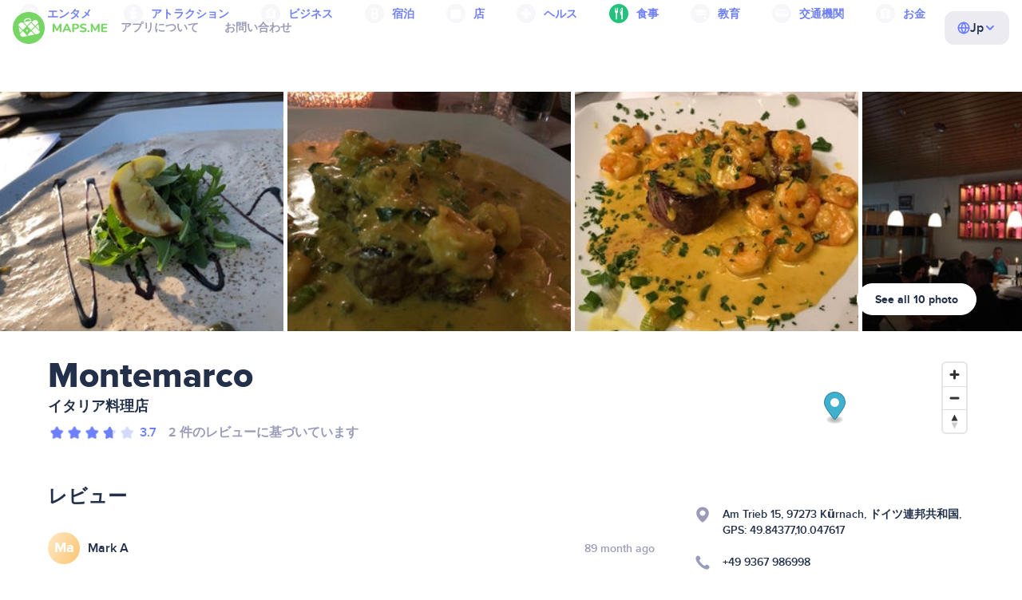

--- FILE ---
content_type: text/html;charset=UTF-8
request_url: https://ja.maps.me/catalog/food/amenity-restaurant/montemarco-4611686018769599655/
body_size: 89147
content:
<!DOCTYPE HTML>
<html>
<head>
    
    <meta http-equiv="Content-Type" content="text/html; charset=utf-8" />
    <meta
      name="viewport"
      content="width=device-width, initial-scale=1.0, maximum-scale=1.0, user-scalable=0"
    />

    <meta
      name="description"
      content="MAPS.MEでMontemarcoのレビューやドイツのKürnach付近をチェックしよう - Google Android、Apple iPhone、iPad対応のオフライン地図。"
    />
    
    
    
    

    <link
      rel="apple-touch-icon"
      sizes="180x180"
      href="/img/favicon/apple-touch-icon.png"
    />
    <link
      rel="icon"
      type="image/png"
      sizes="32x32"
      href="/img/favicon/favicon-32x32.png"
    />
    <link
      rel="icon"
      type="image/png"
      sizes="16x16"
      href="/img/favicon/favicon-16x16.png"
    />
    <link rel="manifest" href="/img/favicon/site.webmanifest" />
    <link
      rel="mask-icon"
      href="/img/favicon/safari-pinned-tab.svg"
      color="#77d563"
    />
    <meta name="msapplication-TileColor" content="#00aba9" />
    <meta name="theme-color" content="#ffffff" />

    
    <title
    >レストラン： ドイツのKürnach付近のMontemarco： 2件のレビュー、住所、ウェブサイト - MAPS.ME</title>
    
    
    
    
    

    <!--Google-->
    <meta
      itemprop="name"
      content="MAPS.ME(MapsWithMe)は、iPhone、iPad、Android対応のオフラインで使用可能な詳細な世界地図"
    />
    <meta
      itemprop="description"
      content="MAPS.ME(MapsWithMe)は、世界を網羅したオフラインで使用な地図。アメリカ：ニューヨーク、サンフランシスコ、ワシントン。フランス：パリ。イタリア：ローマ、ヴェネツィア、リミニ。スペイン：バルセロナ、マドリード。日本、イギリス、トルコ、ロシア、インド。AndroidとiOSに対応。"
    />
    <meta itemprop="image" content="/img/logo.png" />
    <!--Twitter-->
    <meta name="twitter:card" content="summary" />
    <meta
      name="twitter:title"
      content="MAPS.ME(MapsWithMe)は、iPhone、iPad、Android対応のオフラインで使用可能な詳細な世界地図"
    />
    <meta
      name="twitter:description"
      content="MAPS.ME(MapsWithMe)は、世界を網羅したオフラインで使用な地図。アメリカ：ニューヨーク、サンフランシスコ、ワシントン。フランス：パリ。イタリア：ローマ、ヴェネツィア、リミニ。スペイン：バルセロナ、マドリード。日本、イギリス、トルコ、ロシア、インド。AndroidとiOSに対応。"
    />
    <meta name="twitter:image:src" content="/img/logo.png" />
    <!--Facebook-->
    <meta
      property="og:site_name"
      content="MAPS.ME(MapsWithMe)は、iPhone、iPad、Android対応のオフラインで使用可能な詳細な世界地図"
    />
    <meta
      property="og:description"
      content="MAPS.ME(MapsWithMe)は、世界を網羅したオフラインで使用な地図。アメリカ：ニューヨーク、サンフランシスコ、ワシントン。フランス：パリ。イタリア：ローマ、ヴェネツィア、リミニ。スペイン：バルセロナ、マドリード。日本、イギリス、トルコ、ロシア、インド。AndroidとiOSに対応。"
    />
    <meta property="og:image" content="/img/logo.png" />
    <meta
      property="og:title"
      content="MAPS.ME(MapsWithMe)は、iPhone、iPad、Android対応のオフラインで使用可能な詳細な世界地図"
    />
    <meta property="og:type" content="website" />
    <meta property="og:url" content="https://ja.maps.me" />
    <link
      rel="alternate"
      hreflang="en"
      href="https://maps.me/catalog/food/amenity-restaurant/montemarco-4611686018769599655/"
    /><link
      rel="alternate"
      hreflang="ar"
      href="https://ae.maps.me/catalog/food/amenity-restaurant/montemarco-4611686018769599655/"
    /><link
      rel="alternate"
      hreflang="pt-br"
      href="https://br.maps.me/catalog/food/amenity-restaurant/montemarco-4611686018769599655/"
    /><link
      rel="alternate"
      hreflang="fr"
      href="https://fr.maps.me/catalog/food/amenity-restaurant/montemarco-4611686018769599655/"
    /><link
      rel="alternate"
      hreflang="de"
      href="https://de.maps.me/catalog/food/amenity-restaurant/montemarco-4611686018769599655/"
    /><link
      rel="alternate"
      hreflang="it"
      href="https://it.maps.me/catalog/food/amenity-restaurant/montemarco-4611686018769599655/"
    /><link
      rel="alternate"
      hreflang="ru"
      href="https://ru.maps.me/catalog/food/amenity-restaurant/montemarco-4611686018769599655/"
    /><link
      rel="alternate"
      hreflang="zh"
      href="https://cn.maps.me/catalog/food/amenity-restaurant/montemarco-4611686018769599655/"
    /><link
      rel="alternate"
      hreflang="zf"
      href="https://zf.maps.me/catalog/food/amenity-restaurant/montemarco-4611686018769599655/"
    /><link
      rel="alternate"
      hreflang="es"
      href="https://es.maps.me/catalog/food/amenity-restaurant/montemarco-4611686018769599655/"
    /><link
      rel="alternate"
      hreflang="tr"
      href="https://tr.maps.me/catalog/food/amenity-restaurant/montemarco-4611686018769599655/"
    /><link
      rel="alternate"
      hreflang="hi"
      href="https://hi.maps.me/catalog/food/amenity-restaurant/montemarco-4611686018769599655/"
    /><link
      rel="alternate"
      hreflang="vi"
      href="https://vn.maps.me/catalog/food/amenity-restaurant/montemarco-4611686018769599655/"
    /><link
      rel="alternate"
      hreflang="ja"
      href="https://ja.maps.me/catalog/food/amenity-restaurant/montemarco-4611686018769599655/"
    /><link
      rel="alternate"
      hreflang="ko"
      href="https://ko.maps.me/catalog/food/amenity-restaurant/montemarco-4611686018769599655/"
    />
    
    <!--social end-->

    <link
      href="/css/light-theme.css"
      rel="stylesheet"
      type="text/css"
    />
    

    <link href="/css/style.css" rel="stylesheet" type="text/css" />
    <link href="/css/mobile.css" rel="stylesheet" type="text/css" />
    <link href="/css/header.css" rel="stylesheet" type="text/css" />
    <meta property="og:test" content="light" />

    <!-- Google Tag Manager -->
    <script>
      (function (w, d, s, l, i) {
        w[l] = w[l] || [];
        w[l].push({
          "gtm.start": new Date().getTime(),
          event: "gtm.js",
        });
        var f = d.getElementsByTagName(s)[0],
          j = d.createElement(s),
          dl = l != "dataLayer" ? "&l=" + l : "";
        j.async = true;
        j.src = "https://www.googletagmanager.com/gtm.js?id=" + i + dl;
        f.parentNode.insertBefore(j, f);
      })(window, document, "script", "dataLayer", "GTM-T43L9CP");
    </script>
    <!-- End Google Tag Manager -->
    <script
      src="//geoip-js.com/js/apis/geoip2/v2.1/geoip2.js"
      type="text/javascript"
    ></script>
  
    <script src="https://api.mapbox.com/mapbox-gl-js/v1.12.0/mapbox-gl.js"></script>
    <link href="https://api.mapbox.com/mapbox-gl-js/v1.12.0/mapbox-gl.css" rel="stylesheet"/>
</head>
<body class="theme-light" >
<div class="mainwrap">
    <div class="top-content">
        <header
    class="page-header"
  >
    <div class="page-header-content-wrapper">
      <div class="page-header-left-side">
        <a
          class="page-header-logo page-header-logo--long"
          href="/"
          ><img src="/img/logo-full.svg" alt="Maps.me" />
        </a>
        <a
          class="page-header-logo page-header-logo--short"
          href="/"
          ><img src="/img/logo.svg" alt="Maps.me" />
        </a>
        <div class="page-header-navigation js-page-header-navigation">
          <div
            class="page-header-languages page-header-languages--mobile js-page-header-languages-block"
          >
            <div
              class="page-header-languages-current js-page-header-languages-current"
            >
              <div>
                <img src="/img/globe.svg" />
                <div>Jp</div>
              </div>
              <img class="chevron" src="/img/chevron-up.svg" />
            </div>
            <div class="page-header-back js-page-header-languages-current">
              <img src="/img/chevron-left.svg" />
              Menu
            </div>
            <div class="page-header-languages-list">
              <a
                class="filters-check"
                href="https://maps.me/catalog/food/amenity-restaurant/montemarco-4611686018769599655/"
              >
                <span class="checkbox"></span
                ><span>English</span>
              </a><a
                class="filters-check"
                href="https://ae.maps.me/catalog/food/amenity-restaurant/montemarco-4611686018769599655/"
              >
                <span class="checkbox"></span
                ><span>Arabic</span>
              </a><a
                class="filters-check"
                href="https://br.maps.me/catalog/food/amenity-restaurant/montemarco-4611686018769599655/"
              >
                <span class="checkbox"></span
                ><span>Brazil</span>
              </a><a
                class="filters-check"
                href="https://fr.maps.me/catalog/food/amenity-restaurant/montemarco-4611686018769599655/"
              >
                <span class="checkbox"></span
                ><span>French</span>
              </a><a
                class="filters-check"
                href="https://de.maps.me/catalog/food/amenity-restaurant/montemarco-4611686018769599655/"
              >
                <span class="checkbox"></span
                ><span>German</span>
              </a><a
                class="filters-check"
                href="https://it.maps.me/catalog/food/amenity-restaurant/montemarco-4611686018769599655/"
              >
                <span class="checkbox"></span
                ><span>Italian</span>
              </a><a
                class="filters-check"
                href="https://ru.maps.me/catalog/food/amenity-restaurant/montemarco-4611686018769599655/"
              >
                <span class="checkbox"></span
                ><span>Russian</span>
              </a><a
                class="filters-check"
                href="https://cn.maps.me/catalog/food/amenity-restaurant/montemarco-4611686018769599655/"
              >
                <span class="checkbox"></span
                ><span>Simplified China</span>
              </a><a
                class="filters-check"
                href="https://zf.maps.me/catalog/food/amenity-restaurant/montemarco-4611686018769599655/"
              >
                <span class="checkbox"></span
                ><span>Traditional China</span>
              </a><a
                class="filters-check"
                href="https://es.maps.me/catalog/food/amenity-restaurant/montemarco-4611686018769599655/"
              >
                <span class="checkbox"></span
                ><span>Spanish</span>
              </a><a
                class="filters-check"
                href="https://tr.maps.me/catalog/food/amenity-restaurant/montemarco-4611686018769599655/"
              >
                <span class="checkbox"></span
                ><span>Turkey</span>
              </a><a
                class="filters-check"
                href="https://hi.maps.me/catalog/food/amenity-restaurant/montemarco-4611686018769599655/"
              >
                <span class="checkbox"></span
                ><span>India</span>
              </a><a
                class="filters-check"
                href="https://vn.maps.me/catalog/food/amenity-restaurant/montemarco-4611686018769599655/"
              >
                <span class="checkbox"></span
                ><span>Vietnam</span>
              </a><a
                class="filters-check active"
                href="https://ja.maps.me/catalog/food/amenity-restaurant/montemarco-4611686018769599655/"
              >
                <span class="checkbox"></span
                ><span>Japanese</span>
              </a><a
                class="filters-check"
                href="https://ko.maps.me/catalog/food/amenity-restaurant/montemarco-4611686018769599655/"
              >
                <span class="checkbox"></span
                ><span>Korean</span>
              </a>
            </div>
          </div>
          <ul class="js-navigation-list">
            <li
            >
              <a
                class="link"
                href="/app/"
                >アプリについて</a
              >
              <img src="/img/chevron-nav.svg" />
            </li>
            <li
            >
              <a
                class="link"
                href="/contacts/"
                >お問い合わせ</a
              >
              <img src="/img/chevron-nav.svg" />
            </li>
          </ul>
        </div>
      </div>

      <div
        class="page-header-languages js-page-header-languages-block"
      >
        <div
          class="page-header-languages-current js-page-header-languages-current"
        >
          <img src="/img/globe.svg" />
          <div>Jp</div>
          <img class="chevron" src="/img/chevron-up.svg" />
        </div>

        <div class="page-header-languages-list">
          <a
            class="filters-check"
            href="https://maps.me/catalog/food/amenity-restaurant/montemarco-4611686018769599655/"
          >
            <span class="checkbox"></span
            ><span>English</span>
          </a><a
            class="filters-check"
            href="https://ae.maps.me/catalog/food/amenity-restaurant/montemarco-4611686018769599655/"
          >
            <span class="checkbox"></span
            ><span>Arabic</span>
          </a><a
            class="filters-check"
            href="https://br.maps.me/catalog/food/amenity-restaurant/montemarco-4611686018769599655/"
          >
            <span class="checkbox"></span
            ><span>Brazil</span>
          </a><a
            class="filters-check"
            href="https://fr.maps.me/catalog/food/amenity-restaurant/montemarco-4611686018769599655/"
          >
            <span class="checkbox"></span
            ><span>French</span>
          </a><a
            class="filters-check"
            href="https://de.maps.me/catalog/food/amenity-restaurant/montemarco-4611686018769599655/"
          >
            <span class="checkbox"></span
            ><span>German</span>
          </a><a
            class="filters-check"
            href="https://it.maps.me/catalog/food/amenity-restaurant/montemarco-4611686018769599655/"
          >
            <span class="checkbox"></span
            ><span>Italian</span>
          </a><a
            class="filters-check"
            href="https://ru.maps.me/catalog/food/amenity-restaurant/montemarco-4611686018769599655/"
          >
            <span class="checkbox"></span
            ><span>Russian</span>
          </a><a
            class="filters-check"
            href="https://cn.maps.me/catalog/food/amenity-restaurant/montemarco-4611686018769599655/"
          >
            <span class="checkbox"></span
            ><span>Simplified China</span>
          </a><a
            class="filters-check"
            href="https://zf.maps.me/catalog/food/amenity-restaurant/montemarco-4611686018769599655/"
          >
            <span class="checkbox"></span
            ><span>Traditional China</span>
          </a><a
            class="filters-check"
            href="https://es.maps.me/catalog/food/amenity-restaurant/montemarco-4611686018769599655/"
          >
            <span class="checkbox"></span
            ><span>Spanish</span>
          </a><a
            class="filters-check"
            href="https://tr.maps.me/catalog/food/amenity-restaurant/montemarco-4611686018769599655/"
          >
            <span class="checkbox"></span
            ><span>Turkey</span>
          </a><a
            class="filters-check"
            href="https://hi.maps.me/catalog/food/amenity-restaurant/montemarco-4611686018769599655/"
          >
            <span class="checkbox"></span
            ><span>India</span>
          </a><a
            class="filters-check"
            href="https://vn.maps.me/catalog/food/amenity-restaurant/montemarco-4611686018769599655/"
          >
            <span class="checkbox"></span
            ><span>Vietnam</span>
          </a><a
            class="filters-check active"
            href="https://ja.maps.me/catalog/food/amenity-restaurant/montemarco-4611686018769599655/"
          >
            <span class="checkbox"></span
            ><span>Japanese</span>
          </a><a
            class="filters-check"
            href="https://ko.maps.me/catalog/food/amenity-restaurant/montemarco-4611686018769599655/"
          >
            <span class="checkbox"></span
            ><span>Korean</span>
          </a>
        </div>
      </div>

      <div class="mobile-menu-button js-mobile-menu-button">
        <img
          class="mobile-menu-image--burger"
          src="/img/burger.svg"
          alt="Maps.me"
        />
        <img
          class="mobile-menu-image--cross"
          src="/img/burger-close.svg"
          alt="Maps.me"
        />
      </div>
    </div>
    <div class="snackbar-error" id="error-alert">
      <div class="snackbar-error-text-container" variant="error"><span class="snackbar-error-text">This section is not available yet</span></div>
      <div class="snackbar-error-icon"><svg width="24" height="24" viewBox="0 0 24 24" fill="none" xmlns="http://www.w3.org/2000/svg"><path d="M12 22C9.34711 22.0024 6.80218 20.9496 4.9263 19.0737C3.05042 17.1978 1.99762 14.6529 2 12V11.8C2.08179 7.79223 4.5478 4.22016 8.26637 2.72307C11.9849 1.22597 16.2381 2.0929 19.074 4.92601C21.9365 7.78609 22.7932 12.0893 21.2443 15.8276C19.6955 19.5659 16.0465 22.0024 12 22ZM12 13.41L13.885 15.295C14.2744 15.6844 14.9056 15.6844 15.295 15.295C15.6844 14.9056 15.6844 14.2744 15.295 13.885L13.41 12L15.295 10.115C15.6844 9.72565 15.6844 9.09437 15.295 8.70501C14.9056 8.31565 14.2744 8.31565 13.885 8.70501L12 10.59L10.115 8.70501C9.72565 8.31565 9.09437 8.31565 8.70501 8.70501C8.31565 9.09437 8.31565 9.72565 8.70501 10.115L10.59 12L8.70508 13.8849C8.31568 14.2743 8.31568 14.9057 8.70508 15.2951C9.09442 15.6844 9.72566 15.6845 10.1151 15.2952L12 13.411V13.41Z" fill="white"></path></svg></div>
    </div>
  </header>
        <!-- end .header-->
        <div class="top-categories">
    <div class="container">
        <div class="swiper-container">
            <div class="swiper-wrapper">
                <div class="swiper-slide">
                    <div class="menu-category js_open_block"
                         style="--color: #319CFF">
                        <div class="menu-category-head link"> <span class="pic">
                                                                           <img src="/img/categories/entertainment-7d60ce76e86377e2fc948d0865602163.svg"
                                                                                width="24" height="24" alt=""/>
                                                                            </span><a href="/catalog/recreation/">エンタメ</a>
                        </div>
                        <!-- end .menu-category-head-->
                        <div class="popup">
                            <div class="popup-scroll">
                                <div class="popup-ind">
                                    <ul>
                                        <li>
                                            <a href="/catalog/recreation/sport-athletics/">ジム</a>
                                        </li>
                                        <li>
                                            <a href="/catalog/recreation/sport-basketball/">バスケットボール場</a>
                                        </li>
                                        <li>
                                            <a href="/catalog/recreation/amenity-casino/">カジノ</a>
                                        </li>
                                        <li>
                                            <a href="/catalog/recreation/amenity-cinema/">映画館</a>
                                        </li>
                                        <li>
                                            <a href="/catalog/recreation/leisure-fitness_centre/">フィットネスクラブ</a>
                                        </li>
                                        <li>
                                            <a href="/catalog/recreation/sport-football/">サッカー場</a>
                                        </li>
                                        <li>
                                            <a href="/catalog/recreation/amenity-library/">図書館</a>
                                        </li>
                                        <li>
                                            <a href="/catalog/recreation/sport-multi/">スポーツグラウンド</a>
                                        </li>
                                        <li>
                                            <a href="/catalog/recreation/amenity-nightclub/">ナイトクラブ</a>
                                        </li>
                                        <li>
                                            <a href="/catalog/recreation/leisure-park/">公園</a>
                                        </li>
                                        <li>
                                            <a href="/catalog/recreation/man_made-pier/">埠頭</a>
                                        </li>
                                        <li>
                                            <a href="/catalog/recreation/leisure-sauna/">サウナ</a>
                                        </li>
                                        <li>
                                            <a href="/catalog/recreation/leisure-stadium/">スタジアム</a>
                                        </li>
                                        <li>
                                            <a href="/catalog/recreation/leisure-swimming_pool/">プール</a>
                                        </li>
                                        <li>
                                            <a href="/catalog/recreation/amenity-theatre/">劇場</a>
                                        </li>
                                        <li>
                                            <a href="/catalog/recreation/leisure-water_park/">ウォーターパーク</a>
                                        </li>
                                        <li>
                                            <a href="/catalog/recreation/tourism-zoo/">動物園</a>
                                        </li>
                                    </ul>
                                </div>
                                <!-- end .popup-ind-->
                            </div>
                            <!-- end .popup-scroll-->
                            <div class="popup-arr"></div>
                        </div>
                        <!-- end .popup-->
                    </div>
                    <!-- end .menu-category-->
                </div>
                <div class="swiper-slide">
                    <div class="menu-category js_open_block"
                         style="--color: #AF63BC">
                        <div class="menu-category-head link"> <span class="pic">
                                                                           <img src="/img/categories/attractions-86345dd157fbd2a77d6e6ec71715c2bc.svg"
                                                                                width="24" height="24" alt=""/>
                                                                            </span><a href="/catalog/attractions/">アトラクション</a>
                        </div>
                        <!-- end .menu-category-head-->
                        <div class="popup">
                            <div class="popup-scroll">
                                <div class="popup-ind">
                                    <ul>
                                        <li>
                                            <a href="/catalog/attractions/tourism-attraction/">アトラクション</a>
                                        </li>
                                        <li>
                                            <a href="/catalog/attractions/historic-castle/">城</a>
                                        </li>
                                        <li>
                                            <a href="/catalog/attractions/amenity-place_of_worship-christian/">教会</a>
                                        </li>
                                        <li>
                                            <a href="/catalog/attractions/historic-memorial/">記念碑</a>
                                        </li>
                                        <li>
                                            <a href="/catalog/attractions/historic-monument/">モニュメント</a>
                                        </li>
                                        <li>
                                            <a href="/catalog/attractions/amenity-place_of_worship-muslim/">Mosque</a>
                                        </li>
                                        <li>
                                            <a href="/catalog/attractions/tourism-museum/">美術館・博物館</a>
                                        </li>
                                        <li>
                                            <a href="/catalog/attractions/amenity-place_of_worship-jewish/">シナゴーグ</a>
                                        </li>
                                        <li>
                                            <a href="/catalog/attractions/amenity-place_of_worship-taoist/">寺院</a>
                                        </li>
                                        <li>
                                            <a href="/catalog/attractions/historic-tomb/">墓</a>
                                        </li>
                                        <li>
                                            <a href="/catalog/attractions/tourism-viewpoint/">観光スポット</a>
                                        </li>
                                        <li>
                                            <a href="/catalog/attractions/historic-wayside_shrine/">辻堂</a>
                                        </li>
                                    </ul>
                                </div>
                                <!-- end .popup-ind-->
                            </div>
                            <!-- end .popup-scroll-->
                            <div class="popup-arr"></div>
                        </div>
                        <!-- end .popup-->
                    </div>
                    <!-- end .menu-category-->
                </div>
                <div class="swiper-slide">
                    <div class="menu-category js_open_block"
                         style="--color: #5D36B0">
                        <div class="menu-category-head link"> <span class="pic">
                                                                           <img src="/img/categories/business-b610e905c38c339acb539c8a6bb3a4c7.svg"
                                                                                width="24" height="24" alt=""/>
                                                                            </span><a href="/catalog/business/">ビジネス</a>
                        </div>
                        <!-- end .menu-category-head-->
                        <div class="popup">
                            <div class="popup-scroll">
                                <div class="popup-ind">
                                    <ul>
                                        <li>
                                            <a href="/catalog/business/shop-car_parts/">カーパーツ</a>
                                        </li>
                                        <li>
                                            <a href="/catalog/business/shop-car/">車屋</a>
                                        </li>
                                        <li>
                                            <a href="/catalog/business/amenity-car_wash/">洗車</a>
                                        </li>
                                        <li>
                                            <a href="/catalog/business/office-company/">会社</a>
                                        </li>
                                        <li>
                                            <a href="/catalog/business/shop-dry_cleaning/">ドライクリーニング</a>
                                        </li>
                                        <li>
                                            <a href="/catalog/business/shop-hairdresser/">美容院</a>
                                        </li>
                                        <li>
                                            <a href="/catalog/business/shop-laundry/">コインランドリー</a>
                                        </li>
                                        <li>
                                            <a href="/catalog/business/office-lawyer/">弁護士</a>
                                        </li>
                                        <li>
                                            <a href="/catalog/business/shop-optician/">眼鏡屋</a>
                                        </li>
                                        <li>
                                            <a href="/catalog/business/shop-car_repair-tyres/">タイヤ修理</a>
                                        </li>
                                    </ul>
                                </div>
                                <!-- end .popup-ind-->
                            </div>
                            <!-- end .popup-scroll-->
                            <div class="popup-arr"></div>
                        </div>
                        <!-- end .popup-->
                    </div>
                    <!-- end .menu-category-->
                </div>
                <div class="swiper-slide">
                    <div class="menu-category js_open_block"
                         style="--color: #6F4ADA">
                        <div class="menu-category-head link"> <span class="pic">
                                                                           <img src="/img/categories/lodging-3101fa6373c6a4ce946195c82f9a8b7d.svg"
                                                                                width="24" height="24" alt=""/>
                                                                            </span><a href="/catalog/lodging/">宿泊</a>
                        </div>
                        <!-- end .menu-category-head-->
                        <div class="popup">
                            <div class="popup-scroll">
                                <div class="popup-ind">
                                    <ul>
                                        <li>
                                            <a href="/catalog/lodging/tourism-apartment/">アパート</a>
                                        </li>
                                        <li>
                                            <a href="/catalog/lodging/tourism-camp_site/">キャンプ</a>
                                        </li>
                                        <li>
                                            <a href="/catalog/lodging/tourism-guest_house/">ゲストハウス</a>
                                        </li>
                                        <li>
                                            <a href="/catalog/lodging/tourism-hostel/">ホステル</a>
                                        </li>
                                        <li>
                                            <a href="/catalog/lodging/tourism-hotel/">ホテル</a>
                                        </li>
                                        <li>
                                            <a href="/catalog/lodging/tourism-motel/">モーテル</a>
                                        </li>
                                    </ul>
                                </div>
                                <!-- end .popup-ind-->
                            </div>
                            <!-- end .popup-scroll-->
                            <div class="popup-arr"></div>
                        </div>
                        <!-- end .popup-->
                    </div>
                    <!-- end .menu-category-->
                </div>
                <div class="swiper-slide">
                    <div class="menu-category js_open_block"
                         style="--color: #999CB8">
                        <div class="menu-category-head link"> <span class="pic">
                                                                           <img src="/img/categories/shops-5aea0688e2b2c67948d3fe515282b853.svg"
                                                                                width="24" height="24" alt=""/>
                                                                            </span><a href="/catalog/shops/">店</a>
                        </div>
                        <!-- end .menu-category-head-->
                        <div class="popup">
                            <div class="popup-scroll">
                                <div class="popup-ind">
                                    <ul>
                                        <li>
                                            <a href="/catalog/shops/shop-bakery/">パン屋</a>
                                        </li>
                                        <li>
                                            <a href="/catalog/shops/shop-beauty/">化粧品店</a>
                                        </li>
                                        <li>
                                            <a href="/catalog/shops/shop-books/">本屋</a>
                                        </li>
                                        <li>
                                            <a href="/catalog/shops/shop-butcher/">肉屋</a>
                                        </li>
                                        <li>
                                            <a href="/catalog/shops/shop-chemist/">薬局</a>
                                        </li>
                                        <li>
                                            <a href="/catalog/shops/shop-clothes/">アパレルショップ</a>
                                        </li>
                                        <li>
                                            <a href="/catalog/shops/shop-computer/">パソコンショップ</a>
                                        </li>
                                        <li>
                                            <a href="/catalog/shops/shop-department_store/">デパート</a>
                                        </li>
                                        <li>
                                            <a href="/catalog/shops/shop-florist/">花屋</a>
                                        </li>
                                        <li>
                                            <a href="/catalog/shops/shop-furniture/">家具屋</a>
                                        </li>
                                        <li>
                                            <a href="/catalog/shops/shop-gift/">土産屋</a>
                                        </li>
                                        <li>
                                            <a href="/catalog/shops/shop-hardware/">ホームセンター</a>
                                        </li>
                                        <li>
                                            <a href="/catalog/shops/shop-jewelry/">宝飾品店</a>
                                        </li>
                                        <li>
                                            <a href="/catalog/shops/shop-kiosk/">キオスク</a>
                                        </li>
                                        <li>
                                            <a href="/catalog/shops/shop-alcohol/">酒店</a>
                                        </li>
                                        <li>
                                            <a href="/catalog/shops/shop-mall/">ショッピングモール</a>
                                        </li>
                                        <li>
                                            <a href="/catalog/shops/amenity-marketplace/">市場</a>
                                        </li>
                                        <li>
                                            <a href="/catalog/shops/shop-pet/">ペットショップ</a>
                                        </li>
                                        <li>
                                            <a href="/catalog/shops/shop-photo/">写真屋</a>
                                        </li>
                                        <li>
                                            <a href="/catalog/shops/shop-shoes/">靴屋</a>
                                        </li>
                                        <li>
                                            <a href="/catalog/shops/shop-sports/">スポーツ用品店</a>
                                        </li>
                                        <li>
                                            <a href="/catalog/shops/shop-supermarket/">スーパー</a>
                                        </li>
                                        <li>
                                            <a href="/catalog/shops/shop-confectionery/">スイーツショップ</a>
                                        </li>
                                        <li>
                                            <a href="/catalog/shops/shop-ticket/">チケットショップ</a>
                                        </li>
                                        <li>
                                            <a href="/catalog/shops/shop-toys/">おもちゃ屋</a>
                                        </li>
                                        <li>
                                            <a href="/catalog/shops/shop-wine/">ワインショップ</a>
                                        </li>
                                    </ul>
                                </div>
                                <!-- end .popup-ind-->
                            </div>
                            <!-- end .popup-scroll-->
                            <div class="popup-arr"></div>
                        </div>
                        <!-- end .popup-->
                    </div>
                    <!-- end .menu-category-->
                </div>
                <div class="swiper-slide">
                    <div class="menu-category js_open_block"
                         style="--color: #28DBBB">
                        <div class="menu-category-head link"> <span class="pic">
                                                                           <img src="/img/categories/health-a5112ec65e5c888fae2e25462a5ecb0d.svg"
                                                                                width="24" height="24" alt=""/>
                                                                            </span><a href="/catalog/health/">ヘルス</a>
                        </div>
                        <!-- end .menu-category-head-->
                        <div class="popup">
                            <div class="popup-scroll">
                                <div class="popup-ind">
                                    <ul>
                                        <li>
                                            <a href="/catalog/health/amenity-clinic/">クリニック</a>
                                        </li>
                                        <li>
                                            <a href="/catalog/health/amenity-dentist/">歯医者</a>
                                        </li>
                                        <li>
                                            <a href="/catalog/health/amenity-doctors/">医者</a>
                                        </li>
                                        <li>
                                            <a href="/catalog/health/amenity-hospital/">病院</a>
                                        </li>
                                        <li>
                                            <a href="/catalog/health/amenity-pharmacy/">ドラッグストア</a>
                                        </li>
                                        <li>
                                            <a href="/catalog/health/amenity-veterinary/">獣医</a>
                                        </li>
                                    </ul>
                                </div>
                                <!-- end .popup-ind-->
                            </div>
                            <!-- end .popup-scroll-->
                            <div class="popup-arr"></div>
                        </div>
                        <!-- end .popup-->
                    </div>
                    <!-- end .menu-category-->
                </div>
                <div class="swiper-slide active">
                    <div class="menu-category active js_open_block"
                         style="--color: #24C17D">
                        <div class="menu-category-head link"> <span class="pic">
                                                                           <img src="/img/categories/food-482840d98888ee6d80d9694d22bec315.svg"
                                                                                width="24" height="24" alt=""/>
                                                                            </span><a href="/catalog/food/">食事</a>
                        </div>
                        <!-- end .menu-category-head-->
                        <div class="popup">
                            <div class="popup-scroll">
                                <div class="popup-ind">
                                    <ul>
                                        <li>
                                            <a href="/catalog/food/amenity-bar/">バー</a>
                                        </li>
                                        <li>
                                            <a href="/catalog/food/amenity-cafe/">カフェ</a>
                                        </li>
                                        <li>
                                            <a href="/catalog/food/amenity-fast_food/">ファーストフード</a>
                                        </li>
                                        <li>
                                            <a href="/catalog/food/amenity-pub/">パブ</a>
                                        </li>
                                        <li>
                                            <a href="/catalog/food/amenity-restaurant/">レストラン</a>
                                        </li>
                                    </ul>
                                </div>
                                <!-- end .popup-ind-->
                            </div>
                            <!-- end .popup-scroll-->
                            <div class="popup-arr"></div>
                        </div>
                        <!-- end .popup-->
                    </div>
                    <!-- end .menu-category-->
                </div>
                <div class="swiper-slide">
                    <div class="menu-category js_open_block"
                         style="--color: #1F9983">
                        <div class="menu-category-head link"> <span class="pic">
                                                                           <img src="/img/categories/education-6eeba8b3633828a2bc8a5e5849e3b374.svg"
                                                                                width="24" height="24" alt=""/>
                                                                            </span><a href="/catalog/education/">教育</a>
                        </div>
                        <!-- end .menu-category-head-->
                        <div class="popup">
                            <div class="popup-scroll">
                                <div class="popup-ind">
                                    <ul>
                                        <li>
                                            <a href="/catalog/education/amenity-college/">カレッジ</a>
                                        </li>
                                        <li>
                                            <a href="/catalog/education/amenity-kindergarten/">幼稚園</a>
                                        </li>
                                        <li>
                                            <a href="/catalog/education/amenity-school/">学校</a>
                                        </li>
                                        <li>
                                            <a href="/catalog/education/amenity-university/">大学</a>
                                        </li>
                                    </ul>
                                </div>
                                <!-- end .popup-ind-->
                            </div>
                            <!-- end .popup-scroll-->
                            <div class="popup-arr"></div>
                        </div>
                        <!-- end .popup-->
                    </div>
                    <!-- end .menu-category-->
                </div>
                <div class="swiper-slide">
                    <div class="menu-category js_open_block"
                         style="--color: #FB4D6D">
                        <div class="menu-category-head link"> <span class="pic">
                                                                           <img src="/img/categories/transport-5f3701dbe5fcb3435103f1d33304467b.svg"
                                                                                width="24" height="24" alt=""/>
                                                                            </span><a href="/catalog/transport/">交通機関</a>
                        </div>
                        <!-- end .menu-category-head-->
                        <div class="popup">
                            <div class="popup-scroll">
                                <div class="popup-ind">
                                    <ul>
                                        <li>
                                            <a href="/catalog/transport/aeroway-aerodrome/">空港</a>
                                        </li>
                                        <li>
                                            <a href="/catalog/transport/amenity-bus_station/">バス停</a>
                                        </li>
                                        <li>
                                            <a href="/catalog/transport/amenity-car_rental/">レンタカー</a>
                                        </li>
                                        <li>
                                            <a href="/catalog/transport/amenity-car_sharing/">カーシェアリング</a>
                                        </li>
                                        <li>
                                            <a href="/catalog/transport/amenity-fuel/">ガソリンスタンド</a>
                                        </li>
                                        <li>
                                            <a href="/catalog/transport/amenity-parking/">駐車場</a>
                                        </li>
                                        <li>
                                            <a href="/catalog/transport/railway-subway_entrance/">地下鉄</a>
                                        </li>
                                        <li>
                                            <a href="/catalog/transport/amenity-taxi/">タクシー</a>
                                        </li>
                                        <li>
                                            <a href="/catalog/transport/railway-station/">駅</a>
                                        </li>
                                    </ul>
                                </div>
                                <!-- end .popup-ind-->
                            </div>
                            <!-- end .popup-scroll-->
                            <div class="popup-arr"></div>
                        </div>
                        <!-- end .popup-->
                    </div>
                    <!-- end .menu-category-->
                </div>
                <div class="swiper-slide">
                    <div class="menu-category js_open_block"
                         style="--color: #82C3FF">
                        <div class="menu-category-head link"> <span class="pic">
                                                                           <img src="/img/categories/finance-b610e905c38c339acb539c8a6bb3a4c7.svg"
                                                                                width="24" height="24" alt=""/>
                                                                            </span><a href="/catalog/finance/">お金</a>
                        </div>
                        <!-- end .menu-category-head-->
                        <div class="popup">
                            <div class="popup-scroll">
                                <div class="popup-ind">
                                    <ul>
                                        <li>
                                            <a href="/catalog/finance/amenity-atm/">ATM</a>
                                        </li>
                                        <li>
                                            <a href="/catalog/finance/amenity-bank/">銀行</a>
                                        </li>
                                        <li>
                                            <a href="/catalog/finance/amenity-post_office/">郵便局</a>
                                        </li>
                                    </ul>
                                </div>
                                <!-- end .popup-ind-->
                            </div>
                            <!-- end .popup-scroll-->
                            <div class="popup-arr"></div>
                        </div>
                        <!-- end .popup-->
                    </div>
                    <!-- end .menu-category-->
                </div>
                <!-- end .swiper-slide-->
            </div>
            <!-- end .swiper-wrapper-->
        </div>
        <!-- end .swiper-container-->
    </div>
    <!-- end .container-->
</div>
        <!-- end .tаop-categories-->
    </div>
    <!-- end .top-content-->
    <div class="content">
        <div class="top-content-place with-cat"></div>
        <div class="place-photos">
            <div class="swiper-container">
                <div class="swiper-wrapper">
                    <div class="swiper-slide">
                        <a class="gallery-link gallery-link-index"
                           href="/poi/4de671d9c65b98fadafbfd4f/gallery">
                            <img src="https://fastly.4sqi.net/img/general/320x240/430374_dEcaBkrAYsUEomNgm4joPECc6eGufJH8lrEbsJvZt28.jpg" width="720" height="600" alt=""/>
                        </a>
                    </div>
                    <div class="swiper-slide">
                        <a class="gallery-link gallery-link-index"
                           href="/poi/4de671d9c65b98fadafbfd4f/gallery">
                            <img src="https://fastly.4sqi.net/img/general/320x240/430374_mpDDsJKkoyzQxmbh-JH7YGg7-7xAkLjTgQ6ch4SuyRU.jpg" width="720" height="600" alt=""/>
                        </a>
                    </div>
                    <div class="swiper-slide">
                        <a class="gallery-link gallery-link-index"
                           href="/poi/4de671d9c65b98fadafbfd4f/gallery">
                            <img src="https://fastly.4sqi.net/img/general/320x240/430374_5Ca8pNic5TeyD_LSntcbC1VqTOmrXWHb6q80BKYfln8.jpg" width="720" height="600" alt=""/>
                        </a>
                    </div>
                    <div class="swiper-slide">
                        <a class="gallery-link gallery-link-index"
                           href="/poi/4de671d9c65b98fadafbfd4f/gallery">
                            <img src="https://fastly.4sqi.net/img/general/320x240/95835400_sVn0A-YLIJYP94-aPgBzIWstw-eWJ7HdbINf9G4KJG0.jpg" width="720" height="600" alt=""/>
                        </a>
                    </div>
                    <div class="swiper-slide">
                        <a class="gallery-link gallery-link-index"
                           href="/poi/4de671d9c65b98fadafbfd4f/gallery">
                            <img src="https://fastly.4sqi.net/img/general/320x240/95835400_8C68-IqUuoLj_7YUsy4AFv4GxEPrFEl-L4z4j3AwpGo.jpg" width="720" height="600" alt=""/>
                        </a>
                    </div>
                    <div class="swiper-slide">
                        <a class="gallery-link gallery-link-index"
                           href="/poi/4de671d9c65b98fadafbfd4f/gallery">
                            <img src="https://fastly.4sqi.net/img/general/320x240/430374_yjod0E4odUN6YBUGhUYOfVNkgmJehR54o1ScB1nSFWM.jpg" width="720" height="600" alt=""/>
                        </a>
                    </div>
                    <div class="swiper-slide">
                        <a class="gallery-link gallery-link-index"
                           href="/poi/4de671d9c65b98fadafbfd4f/gallery">
                            <img src="https://fastly.4sqi.net/img/general/320x240/430374_mgpvrwUhEZE1cXMzjHjLZXLTo8B6hXrRWoYNnhXmVbk.jpg" width="720" height="600" alt=""/>
                        </a>
                    </div>
                    <div class="swiper-slide">
                        <a class="gallery-link gallery-link-index"
                           href="/poi/4de671d9c65b98fadafbfd4f/gallery">
                            <img src="https://fastly.4sqi.net/img/general/320x240/430374_lGP0O1WQ1zbqyacbpXk55a1UWQukYsoIowH7ihNq8GI.jpg" width="720" height="600" alt=""/>
                        </a>
                    </div>
                    <div class="swiper-slide">
                        <a class="gallery-link gallery-link-index"
                           href="/poi/4de671d9c65b98fadafbfd4f/gallery">
                            <img src="https://fastly.4sqi.net/img/general/320x240/430374_GRRpZjWC5ZZU6LPzxWoAHzRZzf40nmvl82pSoWP53zA.jpg" width="720" height="600" alt=""/>
                        </a>
                    </div>
                    <div class="swiper-slide">
                        <a class="gallery-link gallery-link-index"
                           href="/poi/4de671d9c65b98fadafbfd4f/gallery">
                            <img src="https://fastly.4sqi.net/img/general/320x240/430374_nz-Z-MNuLc5gEruktZz4mSEfalkLRtqiJGz2dij4UPc.jpg" width="720" height="600" alt=""/>
                        </a>
                    </div>
                </div>
                <!-- end .swiper-wrapper-->
            </div>
            <!-- end .swiper-container-->
            <div class="container max1">
                <a class="btn btn-white-dark bold gallery-link"
                   href="/poi/4de671d9c65b98fadafbfd4f/gallery">See all 10 photo</a>
            </div>
            <!-- end .container-->
        </div>
        <!-- end .place-photos-->
        <div class="content-section">
            <div class="container max1">
                <section class="place-grid">
                    <header class="place-head">
                        <div class="l">
                            <h1>Montemarco</h1>
                            <div>イタリア料理店</div>
                            <div class="info-reviews">
                                <div class="stars">
                                    <div class="stars-wrap">
                                        <span class="sq">
                                            <svg width="15" height="15">
                                                <use xlink:href="/img/sprite.svg#star-15"></use>
                                            </svg>
                                        </span>
                                        <span class="sq">
                                            <svg width="15" height="15">
                                                <use xlink:href="/img/sprite.svg#star-15"></use>
                                            </svg>
                                        </span>
                                        <span class="sq">
                                            <svg width="15" height="15">
                                                <use xlink:href="/img/sprite.svg#star-15"></use>
                                            </svg>
                                        </span>
                                        <span class="sq">
                                            <svg width="15" height="15">
                                                <use xlink:href="/img/sprite.svg#star-15"></use>
                                            </svg>
                                        </span>
                                        <span class="sq">
                                            <svg width="15" height="15">
                                                <use xlink:href="/img/sprite.svg#star-15"></use>
                                            </svg>
                                        </span>
                                        <div class="cover" style="width: 74.0%">
                                            <span class="sq">
                                                <svg width="15" height="15">
                                                    <use xlink:href="/img/sprite.svg#star-15"></use>
                                                </svg>
                                            </span>
                                            <span class="sq">
                                                <svg width="15" height="15">
                                                    <use xlink:href="/img/sprite.svg#star-15"></use>
                                                </svg>
                                            </span>
                                            <span class="sq">
                                                <svg width="15" height="15">
                                                    <use xlink:href="/img/sprite.svg#star-15"></use>
                                                </svg>
                                            </span>
                                            <span class="sq">
                                                <svg width="15" height="15">
                                                    <use xlink:href="/img/sprite.svg#star-15"></use>
                                                </svg>
                                            </span>
                                            <span class="sq">
                                                <svg width="15" height="15">
                                                    <use xlink:href="/img/sprite.svg#star-15"></use>
                                                </svg>
                                            </span>
                                        </div>
                                    </div>
                                    <!-- end .stars-wrap-->
                                    <div>3.7</div>
                                </div>
                                <!-- end .stars-->
                                <div>2 件のレビューに基づいています</div>
                            </div>
                            <!-- end .info-reviews-->
                        </div>
                        <!-- end .l-->
                        
                        <!-- end .r-->
                    </header>
                    <!-- end .place-head-->
                    
                    <!-- end .place-body-->

                    

                    <div class="place-body place-body-bottom">
                        
                        <!-- end .place-info-section-->
                        <div class="place-info-section">
                            <h2 class="title-24">レビュー</h2>
                            
                            <!-- end .fast-tags-->
                            <div class="list-reviews">
                                <div class="el">
                                    <figure class="review">
                                        <header class="review-head">
                                            <div class="ava"
                                                 style="background: linear-gradient(116.83deg, #FFE8C6 0%, #FCC571 100%);">Ma</div>
                                            <!-- end .ava-->
                                            <div class="l">
                                                <div class="name">Mark A</div>
                                            </div>
                                            <!-- end .l-->
                                            <div>89 month ago</div>
                                            <!-- end .r-->
                                        </header>
                                        <!-- end .review-head-->
                                        <div class="review-text">Spent the whole meal swatting them. Hence no clue what we were eating being good or not. Then...no debit card or credit cards accepted! had to find a bank in town and go back to pay!What is this? 1983</div>
                                        <!-- end .review-text-->
                                        
                                        <!-- end .review-photos-->
                                    </figure>
                                    <!-- end .review-->
                                </div>
                                <div class="el">
                                    <figure class="review">
                                        <header class="review-head">
                                            <div class="ava"
                                                 style="background: linear-gradient(132.68deg, #7FF9C4 -4.16%, #5BE2A8 75.91%);">To</div>
                                            <!-- end .ava-->
                                            <div class="l">
                                                <div class="name">Tobi G</div>
                                            </div>
                                            <!-- end .l-->
                                            <div>148 month ago</div>
                                            <!-- end .r-->
                                        </header>
                                        <!-- end .review-head-->
                                        <div class="review-text">Spezialität des Hauses: Steinpilztortelli und vitello tonato!</div>
                                        <!-- end .review-text-->
                                        
                                        <!-- end .review-photos-->
                                    </figure>
                                    <!-- end .review-->
                                </div>
                            </div>
                            <!-- end .list-reviews-->
                            
                            <!-- end .load-more-->
                        </div>
                        <!-- end .place-info-section-->
                    </div>
                    <!-- end .place-body-->
                    <div class="place-info place-info-top">
                        <div class="place-map-link" id="map"></div>
                        <!-- end .place-map-link-->
                        <ul class="place-main-info">
                            <li>
                                <div class="pic">
                                    <svg width="20" height="20">
                                        <use xlink:href="/img/sprite.svg#pin-20"></use>
                                    </svg>
                                </div>
                                <span>Am Trieb 15, 97273 Kürnach, ドイツ連邦共和国, GPS: 49.84377,10.047617</span>
                            </li>
                            <li>
                                <div class="pic">
                                    <svg width="20" height="20">
                                        <use xlink:href="/img/sprite.svg#phone-20"></use>
                                    </svg>
                                </div>
                                <a href="tel:+49 9367 986998">+49 9367 986998</a>
                            </li>
                            <li>
                                <div class="pic">
                                    <svg width="20" height="20">
                                        <use xlink:href="/img/sprite.svg#web-20"></use>
                                    </svg>
                                </div>
                                <a href="http://www.montemarco.de" rel="nofollow">http://www.montemarco.de</a>
                            </li>
                            
                            <li>
                                <div class="pic">
                                    <svg width="20" height="20">
                                        <use xlink:href="/img/sprite.svg#clock-20"></use>
                                    </svg>
                                </div>
                                <span>
                                    <span>月, 木–土</span>
                                    <span>
                                        <span class="gray">17:00–真夜中</span>
                                    </span>
                                    <br>
                                </span><span>
                                    <span>日</span>
                                    <span>
                                        <span class="gray">11:00–真夜中</span>
                                    </span>
                                    <br>
                                </span>
                            </li>
                        </ul>
                        <!-- end .place-main-info-->
                    </div>
                    <!-- end .place-info-->

                    <div class="place-info place-info-bottom">
                        <aside class="place-additional">
                            <div class="place-tabs-slider js_tabs">
                                <div class="swiper-container">
                                    <div class="swiper-wrapper">
                                        <div class="swiper-slide">
                                            <div class="link active" data-tab="#tab-say">People say about this place</div>
                                        </div>
                                        <!-- end .swiper-slide-->
                                        <div class="swiper-slide">
                                            <div class="link" data-tab="#tab-feat"> Features</div>
                                        </div>
                                        <!-- end .swiper-slide-->
                                        
                                        <!-- end .swiper-slide-->
                                        
                                        <!-- end .swiper-slide-->
                                        <div class="swiper-slide">
                                            <div class="link" data-tab="#tab-mor"> More in Barcelona</div>
                                        </div>
                                        <!-- end .swiper-slide-->
                                        <div class="swiper-slide">
                                            <div class="link" data-tab="#tab-mpl"> Cafes in Barcelona with features
                                            </div>
                                        </div>
                                        <!-- end .swiper-slide-->
                                        <div class="swiper-slide">
                                            <div class="link" data-tab="#tab-tre"> Trending places</div>
                                        </div>
                                        <!-- end .swiper-slide-->
                                    </div>
                                    <!-- end .swiper-wrapper-->
                                </div>
                                <!-- end .swiper-container-->
                            </div>
                            <!-- end .place-tabs-slider-->

                            <div class="place-tabs-section visible" id="tab-say">
                                <h3 class="title-20">People say about this place</h3>
                                <ul class="tags-big">
                                    <li>
                                        <div class="btn btn-lightblue not-a-link">vitello</div>
                                    </li>
                                </ul>
                                <!-- end .tags-big-->
                            </div>
                            <!-- end .place-tabs-section-->
                            <div class="place-tabs-section" id="tab-feat">
                                <h3 class="title-20">Features</h3>
                                <ul class="tags-big">
                                    <li>
                                        <div class="btn btn-lightblue not-a-link">価格</div>
                                    </li>
                                    <li>
                                        <div class="btn btn-lightblue not-a-link">予約</div>
                                    </li>
                                    <li>
                                        <div class="btn btn-lightblue not-a-link">クレジットカード</div>
                                    </li>
                                    <li>
                                        <div class="btn btn-lightblue not-a-link">メニュー</div>
                                    </li>
                                </ul>
                                <!-- end .tags-big-->
                            </div>
                            <!-- end .place-tabs-section-->
                            
                            <!-- end .place-tabs-section-->
                            <div class="place-tabs-section" id="tab-gui2">
                                <h3 class="title-20">ガイドでフィーチャーされています</h3>
                                <ul class="links-list">
                                    <li>
                                        <a href="/catalog/food/amenity-restaurant/deutschland/kurnach-1675848437/">レストラン 近く Kürnach</a></li>
                                </ul>
                                <!-- end .links-list-->
                            </div>
                            <!-- end .place-tabs-section-->
                            <div class="place-tabs-section" id="tab-mor">
                                <h3 class="title-20">他のここのスポット Kürnach</h3>
                                <ul class="links-list">
                                    <li>
                                        <a href="/catalog/attractions/amenity-place_of_worship-christian/deutschland/kurnach-1675848437/">教会 近く Kürnach</a>
                                    </li>
                                    <li>
                                        <a href="/catalog/attractions/amenity-place_of_worship-christian/deutschland/kurnach-1675848437/">教会 近く Kürnach</a>
                                    </li>
                                </ul>
                                <!-- end .links-list-->
                            </div>
                            <!-- end .place-tabs-section-->
                            <div class="place-tabs-section" id="tab-mpl">
                                <h3 class="title-20">他の都市のレストランをさらに表示</h3>
                                <ul class="links-list">
                                    <li>
                                        <a href="/catalog/food/amenity-restaurant/deutschland/kurnach-1675848437/">レストラン 近く アルビ</a>
                                    </li>
                                    <li>
                                        <a href="/catalog/food/amenity-restaurant/deutschland/kurnach-1675848437/">レストラン 近く キシナウ</a>
                                    </li>
                                    <!-- end .links-list-->
                            </div>
                            <!-- end .place-tabs-section-->
                            <div class="place-tabs-section" id="tab-tre">
                                <h3 class="title-20">流行スポット</h3>
                                <ul class="links-list">
                                    <li>
                                        <a href="/catalog/transport/aeroway-aerodrome/colombia/mariquita-703225497/">空港 近く Mariquita</a>
                                    </li>
                                    <li>
                                        <a href="/catalog/finance/amenity-bank/italia/cornuda-64778719/">銀行 近く Cornuda</a>
                                    </li>
                                    <li>
                                        <a href="/catalog/lodging/tourism-apartment/m-n-maa/pkhukkuu-26576197/">アパート 近く パコックー</a>
                                    </li>
                                </ul>
                                <!-- end .links-list-->
                            </div>
                            <!-- end .place-tabs-section-->
                        </aside>
                        <!-- end .place-additional-->
                    </div>
                    <!-- end .place-info-->
                </section>
                <!-- end .place-grid-->
            </div>
            <!-- end .container-->

            <div class="more-section">
                <div class="container max2">
                    
                    <div class="slider-places-big">
                        <div class="swiper-container">
                            <div class="swiper-wrapper">
                                
                                
                                
                                <!-- end .swiper-slide-->
                            </div>
                            <!-- end .swiper-wrapper-->
                        </div>
                        <!-- end .swiper-container-->
                    </div>
                    <!-- end .slider-places-big-->
                    <h2 class="title-24">Nearby</h2>
                    <div class="slider-places-big">
                        <div class="swiper-container">
                            <div class="swiper-wrapper">
                                <div class="swiper-slide">
                                    <a class="card-vert"
                                       href="/catalog/food/amenity-restaurant/montemarco-4611686018769599655">
                                        <div class="photo"><img
                                                src="https://fastly.4sqi.net/img/general/320x240/430374_pBhQdZBbugFdaQORuoZ7e5AFOHMnF10ac9ZGQmxsswg.jpg"
                                                width="481" height="481" alt=""/>
                                            <div class="info-stars">
                                                <span class="pic">
                                                    <svg width="15" height="15">
                                                            <use xlink:href="/img/sprite.svg#star-15"></use>
                                                    </svg>
                                                </span>
                                                <span>3.7</span>
                                            </div>
                                            <!-- end .info-stars-->
                                        </div>
                                        <!-- end .photo-->
                                        <div class="info">
                                            <div class="name">Montemarco</div>
                                            <div>
                                                <span class="gray">イタリア料理店</span>
                                                <span class="gray"></span>
                                            </div>
                                            <div class="info-place">
                                                <span class="pic">
                                                    <svg width="15" height="15">
                                                            <use xlink:href="/img/sprite.svg#pin-20"></use>
                                                    </svg>
                                                </span>
                                                <span>Am Trieb 15</span>
                                            </div>
                                            <!-- end .info-place-->
                                        </div>
                                        <!-- end .info-->
                                    </a>
                                    <!-- end .card-vert-->
                                </div>
                                <div class="swiper-slide">
                                    <a class="card-vert"
                                       href="/catalog/food/amenity-restaurant/zum-schwan-4611686018858904766">
                                        <div class="photo"><img
                                                src="https://fastly.4sqi.net/img/general/320x240/430374_Hk0YblLjJrOo2tf4Kb8kaX7nK0JCKkV4JP4drFXVbWs.jpg"
                                                width="481" height="481" alt=""/>
                                            
                                            <!-- end .info-stars-->
                                        </div>
                                        <!-- end .photo-->
                                        <div class="info">
                                            <div class="name">Gasthof Schwan</div>
                                            <div>
                                                <span class="gray">ドイツ料理店</span>
                                                <span class="gray"></span>
                                            </div>
                                            <div class="info-place">
                                                <span class="pic">
                                                    <svg width="15" height="15">
                                                            <use xlink:href="/img/sprite.svg#pin-20"></use>
                                                    </svg>
                                                </span>
                                                <span>Semmelstr. 2</span>
                                            </div>
                                            <!-- end .info-place-->
                                        </div>
                                        <!-- end .info-->
                                    </a>
                                    <!-- end .card-vert-->
                                </div>
                                <div class="swiper-slide">
                                    <a class="card-vert"
                                       href="/catalog/food/amenity-restaurant/monte-23-4611686021995665752">
                                        <div class="photo"><img
                                                src="https://fastly.4sqi.net/img/general/320x240/35542900_HJWcgWaeK8u82Pufyfm7B5c1insOYu1iVjdPElbcC_o.jpg"
                                                width="481" height="481" alt=""/>
                                            
                                            <!-- end .info-stars-->
                                        </div>
                                        <!-- end .photo-->
                                        <div class="info">
                                            <div class="name">Monte 23</div>
                                            <div>
                                                <span class="gray">イタリア料理店</span>
                                                <span class="gray"></span>
                                            </div>
                                            <div class="info-place">
                                                <span class="pic">
                                                    <svg width="15" height="15">
                                                            <use xlink:href="/img/sprite.svg#pin-20"></use>
                                                    </svg>
                                                </span>
                                                <span></span>
                                            </div>
                                            <!-- end .info-place-->
                                        </div>
                                        <!-- end .info-->
                                    </a>
                                    <!-- end .card-vert-->
                                </div>
                                <!-- end .swiper-slide-->
                            </div>
                            <!-- end .swiper-wrapper-->
                        </div>
                        <!-- end .swiper-container-->
                    </div>
                    <!-- end .slider-places-big-->
                </div>
                <!-- end .container-->
            </div>
            <!-- end .more-section-->
        </div>
        <!-- end .content-section-->
    </div>
    <!-- end .content-->
    <div class="bottom-content">
        <div class="breadcrumbs">
            <div class="container">
                <div class="grid">
                    <div><a href="/"><span>ホーム</span></a></div>
                    <div class="arr">
                        <svg width="12" height="12">
                            <use xlink:href="/img/sprite.svg#rarr-12"></use>
                        </svg>
                    </div>
                    <div><a href="/catalog"><span>カタログ</span></a></div>
                    <div class="arr">
                        <svg width="12" height="12">
                            <use xlink:href="/img/sprite.svg#rarr-12"></use>
                        </svg>
                    </div>
                    <div>
                        <a href="/catalog/food">
                            <span>食事</span>
                        </a>
                    </div>
                    <div class="arr">
                        <svg width="12" height="12">
                            <use xlink:href="/img/sprite.svg#rarr-12"></use>
                        </svg>
                    </div>
                    <div>
                        <a href="/catalog/food/amenity-restaurant">
                            <span>レストラン</span>
                        </a>
                    </div>
                    <div class="arr">
                        <svg width="12" height="12">
                            <use xlink:href="/img/sprite.svg#rarr-12"></use>
                        </svg>
                    </div>
                    <div><span>Montemarco</span></div>
                </div>
                <!-- end .grid-->
            </div>
            <!-- end .container-->
        </div>
        <!-- end .breadcrumbs-->
        <footer class="footer">
    <div class="container">
      <div class="grid">
        <div class="download">
          <a class="link link-apple" href="#">
            <span class="pic"><img src="/img/appstore.svg" alt="" /></span>
            <small>以下で入手</small
            ><span>App Store</span> </a
          ><!-- end .link-->
          <a class="link link-android" href="#">
            <span class="pic"><img src="/img/google-play.svg" alt="" /></span>
            <small>以下で入手</small>
            <span>Google Play</span> </a
          ><!-- end .link-->
        </div>
        <!-- end .download-->
        <div class="soc-row">
          <ul class="soc">
            <li>
              <a target="_blank" href="https://www.facebook.com/MapsWithMe/">
                <svg width="16" height="16">
                  <use xlink:href="/img/sprite.svg#facebook-16"></use>
                </svg>
              </a>
            </li>
            <li>
              <a target="_blank" href="https://www.instagram.com/maps.me/">
                <svg width="16" height="16">
                  <use xlink:href="/img/sprite.svg#instagram-16"></use>
                </svg>
              </a>
            </li>
            <li>
              <a target="_blank" href="https://twitter.com/maps_me/">
                <svg width="16" height="16">
                  <use xlink:href="/img/sprite.svg#twitter-16"></use>
                </svg>
              </a>
            </li>
          </ul>
          <!-- end .soc-->
        </div>
        <!-- end .soc-row-->
        <ul class="foot-menu">
          <li>© 2025 無断転載禁止 | MAPS.ME</li>
          <li>
            <a href="/policy/"
              >プライバシーポリシー</a
            >
          </li>
          <li>
            <a href="/terms/"
              >利用規約</a
            >
          </li>
        </ul>
        <!-- end .foot-menu-->
      </div>
      <!-- end .grid-->
    </div>
    <!-- end .container-->
  </footer>
        <!-- end .footer-->
    </div>
    <!-- end .bottom-content-->
</div>
<!-- end .mainwrap-->

<script>
    var lon = 10.047629;
    var lat = 49.843701;

    mapboxgl.accessToken = 'pk.eyJ1Ijoia29kZXRlYW0iLCJhIjoiY2xvZDM0dnBqMDU0bDJrcDhnZ3cxZmozOSJ9.V0JEUo6yfeWFRxcEmRKJwA';
    var map = new mapboxgl.Map({
        container: 'map',
        style: 'mapbox://styles/mapbox/streets-v11',
        center: [lon, lat],
        zoom: 13
    });
    map.addControl(new mapboxgl.NavigationControl())
    var marker = new mapboxgl.Marker()
        .setLngLat([lon, lat])
        .addTo(map);
</script>

<link href="https://fonts.googleapis.com/css2?family=Nunito:wght@600;800&display=swap" rel="stylesheet">
<script src="/js/jquery-3.5.1.min-906c82fa6eb881744c7a95babbf92b9d.js"></script>
<script src="/js/swiper.min-109e655465f9d245b3a1e362a0191de1.js"></script>
<link href="/css/swiper.min-feb7f8c13eaf84cacec1c26d06342624.css" rel="stylesheet" type="text/css">
<script src="/js/jquery.magnific-popup.min-8ea31b9f75a084ee99ed53ba833a4ada.js"></script>
<link href="/css/magnific-popup-2e1433aba29ac02ae6a054a302b365c4.css" rel="stylesheet" type="text/css">
<script src="/js/main-5d2370f39ddec36d719c2c04614d7444.js"></script>
<script src="/js/header-461a8b95f89b9b3522256cab24030f60.js"></script>
</body>
</html>